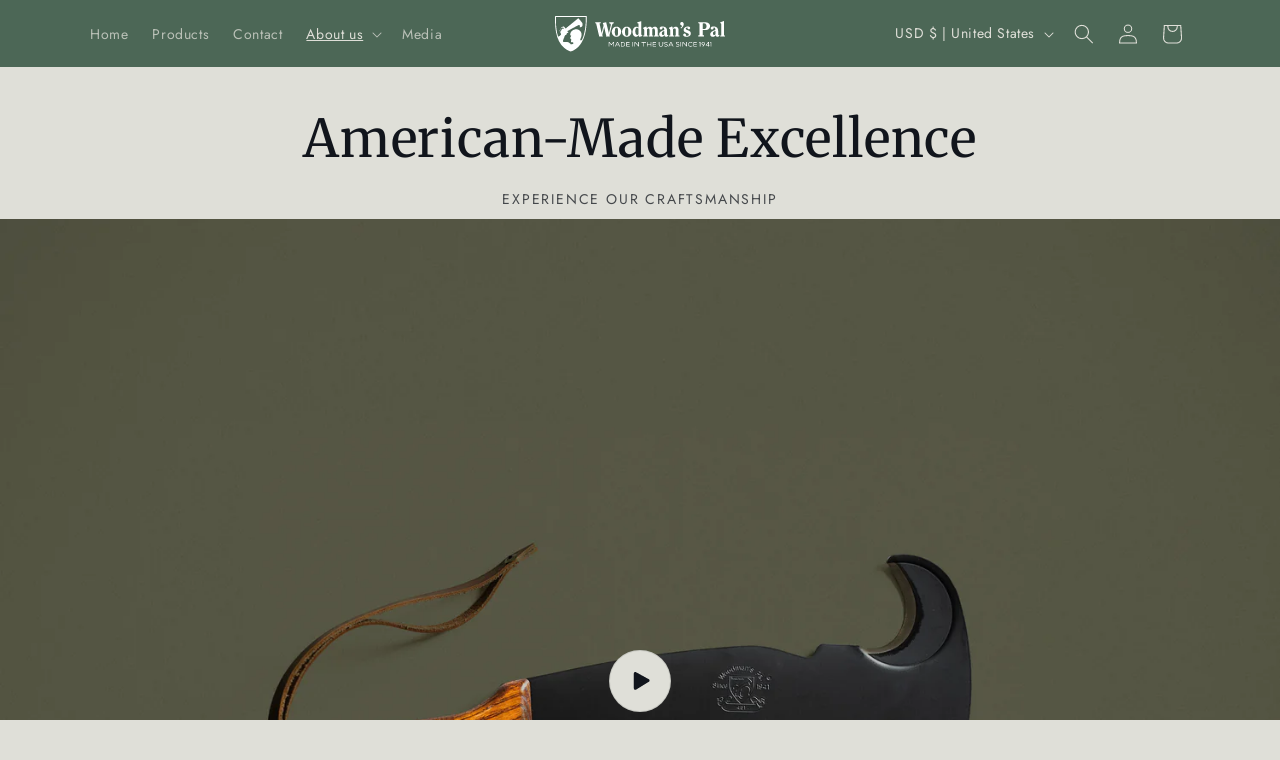

--- FILE ---
content_type: text/javascript;charset=utf-8
request_url: https://assets.cloudlift.app/api/assets/options.js?shop=woodmanspal1.myshopify.com
body_size: 5045
content:
window.Cloudlift = window.Cloudlift || {};window.Cloudlift.options = { config: {"app":"options","shop":"woodmanspal1.myshopify.com","url":"https://www.woodmanspal.com","api":"https://api.cloudlift.app","assets":"https://cdn.jsdelivr.net/gh/cloudlift-app/cdn@0.15.21","mode":"prod","currencyFormats":{"moneyFormat":"${{amount}}","moneyWithCurrencyFormat":"${{amount}} USD"},"resources":["https://cdn.jsdelivr.net/gh/cloudlift-app/cdn@0.15.21/static/app-options.css","https://cdn.jsdelivr.net/gh/cloudlift-app/cdn@0.15.21/static/app-options.js"],"locale":"en","i18n":{"product.options.ai.generated.label":"Generated Images","product.options.text.align.right":"Text align right","product.options.discount.button":"Apply","product.options.discount.invalid":"Enter a valid discount code","product.options.library.button":"Select image","product.options.validity.dateMax":"Please enter a date before {max}","product.options.tabs.next":"Next","product.options.free":"FREE","product.options.ai.loading.generating":"Generating your image...","product.options.ai.removebg.button":"Remove Background","product.options.validity.upload.required":"Please upload a file","product.options.item.modal.title":"Update cart item?","product.options.item.modal.update":"Update","product.options.library.categories.button":"Show categories","product.options.tabs.previous":"Previous","product.options.validity.rangeOverflow":"Max allowed value {max}","product.options.file.link":"\uD83D\uDD17","product.options.ai.edit.placeholder":"Describe how to edit the image...","product.options.ai.update.button":"Update Image","product.options.bundle.hide":"Hide","product.options.text.style.bold":"Text bold","product.options.ai.edit.button":"Edit Image","product.options.validity.patternMismatch":"Please enter text to match: {pattern}","product.options.text.fontSize":"Text size","product.options.library.categories.label":"Categories","product.options.bundle.items":"items","product.options.ai.removebg.removed":"Background Removed","product.options.ai.button.generate":"Generate","product.options.validity.upload.max":"Maximum allowed file size is {max} MB","product.options.validity.rangeUnderflow":"Min allowed value {min}","product.options.text.style.italic":"Text italic","product.options.ai.prompt.placeholder":"Describe the image...","product.options.library.search.empty":"No results found","product.options.text.align.center":"Text center","product.options.ai.loading.editing":"Editing image...","product.options.discount.placeholder":"Discount code","product.options.ai.load_more":"Load More","product.options.validity.valueMissing":"Please enter a value","product.options.validity.tooLong":"Please enter less than {max} characters","product.options.ai.button.edit":"Edit Image","product.options.ai.edit.indicator":"Editing image","product.options.bundle.show":"Show","product.options.library.search.placeholder":"Search images","product.options.validity.selectMax":"Please select at most {max}","product.options.discount.valid":"Discount is applied at checkout","product.options.item.edit":"Edit ⚙️","product.options.item.modal.add":"Add new","product.options.validity.dateMin":"Please enter a date after {min}","product.options.library.images.button":"More images","product.options.validity.tooShort":"Please enter at least {min} characters","product.options.validity.selectMin":"Please select at least {min}","product.options.text.align.left":"Text align left"},"level":2,"version":"0.12.124","setup":true,"themeId":"164049715504","locationMode":0,"selector":"","previewLocationMode":0,"previewSelector":"","previewImgParent":1,"previewSticky":false,"previewStickyMobile":"overlay","previewStickyMobileSize":25,"priceDraft":true,"priceDraftTitle":"","priceDraftShipping":false,"priceDraftTaxFree":false,"priceDraftRetention":3,"priceProductId":"","priceProductHandle":"","priceVariantId":"","priceVariantValue":0.01,"checkout":true,"checkoutConfig":{"debug":false,"key":"893757756"},"currencyConvert":true,"autoFulfil":false,"priceWeight":false,"extensions":"","theme":{},"fonts":[{"name":"Roboto","files":{"bold":"http://fonts.gstatic.com/s/roboto/v20/KFOlCnqEu92Fr1MmWUlvAx05IsDqlA.ttf","italic":"http://fonts.gstatic.com/s/roboto/v20/KFOkCnqEu92Fr1Mu52xPKTM1K9nz.ttf","regular":"http://fonts.gstatic.com/s/roboto/v20/KFOmCnqEu92Fr1Me5WZLCzYlKw.ttf","bold_italic":"http://fonts.gstatic.com/s/roboto/v20/KFOjCnqEu92Fr1Mu51TzBhc9AMX6lJBP.ttf"},"type":1},{"name":"Montserrat","files":{"bold":"http://fonts.gstatic.com/s/montserrat/v15/JTURjIg1_i6t8kCHKm45_dJE7g7J_950vCo.ttf","italic":"http://fonts.gstatic.com/s/montserrat/v15/JTUQjIg1_i6t8kCHKm459WxhziTn89dtpQ.ttf","regular":"http://fonts.gstatic.com/s/montserrat/v15/JTUSjIg1_i6t8kCHKm45xW5rygbi49c.ttf","bold_italic":"http://fonts.gstatic.com/s/montserrat/v15/JTUPjIg1_i6t8kCHKm459WxZcgvD-_xxrCq7qg.ttf"},"type":1},{"name":"Rock Salt","files":{"regular":"http://fonts.gstatic.com/s/rocksalt/v11/MwQ0bhv11fWD6QsAVOZbsEk7hbBWrA.ttf"},"type":1},{"name":"Lato","files":{"bold":"http://fonts.gstatic.com/s/lato/v17/S6u9w4BMUTPHh6UVew-FGC_p9dw.ttf","italic":"http://fonts.gstatic.com/s/lato/v17/S6u8w4BMUTPHjxswWyWrFCbw7A.ttf","regular":"http://fonts.gstatic.com/s/lato/v17/S6uyw4BMUTPHvxk6XweuBCY.ttf","bold_italic":"http://fonts.gstatic.com/s/lato/v17/S6u_w4BMUTPHjxsI5wqPHA3s5dwt7w.ttf"},"type":1},{"name":"Open Sans","files":{"bold":"http://fonts.gstatic.com/s/opensans/v18/mem5YaGs126MiZpBA-UN7rg-VeJoCqeDjg.ttf","italic":"http://fonts.gstatic.com/s/opensans/v18/mem6YaGs126MiZpBA-UFUJ0ef8xkA76a.ttf","regular":"http://fonts.gstatic.com/s/opensans/v18/mem8YaGs126MiZpBA-U1UpcaXcl0Aw.ttf","bold_italic":"http://fonts.gstatic.com/s/opensans/v18/memnYaGs126MiZpBA-UFUKWiUOhsKKKTjrPW.ttf"},"type":1},{"name":"Oswald","files":{"bold":"http://fonts.gstatic.com/s/oswald/v36/TK3_WkUHHAIjg75cFRf3bXL8LICs1xZogUFoZAaRliE.ttf","regular":"http://fonts.gstatic.com/s/oswald/v36/TK3_WkUHHAIjg75cFRf3bXL8LICs1_FvgUFoZAaRliE.ttf"},"type":1}],"configs":[{"uuid":"cl0wdfsiidii","template":"necklace_variants","styles":{"label-color":"#555","input-color-selected":"#374151","option-font-size":"16px","input-background-color-selected":"#fff","input-background-color":"#fff","label-font-size":"18px","input-text-color":"#374151","input-border-color":"#d1d5db","font-family":"-apple-system, BlinkMacSystemFont, 'Segoe UI', Roboto,\nHelvetica, Arial, sans-serif, 'Apple Color Emoji', 'Segoe UI Emoji',\n'Segoe UI Symbol'","input-color":"#374151","option-margin":"20px","label-margin":"5px","info-icon-color":"#333","option-border-radius":"6px","input-border-color-focus":"#374151"},"theme":"default","css":"#cl0wdfsiidii .cl-po--wrapper{font-family:-apple-system,BlinkMacSystemFont,'Segoe UI',Roboto,Helvetica,Arial,sans-serif,'Apple Color Emoji','Segoe UI Emoji','Segoe UI Symbol'}#cl0wdfsiidii .cl-po--label{color:#555;font-size:18px;margin-bottom:5px}#cl0wdfsiidii .cl-po--info{width:18px;height:18px;background-color:#333}#cl0wdfsiidii .cl-po--help{color:#637381;font-size:14px}#cl0wdfsiidii .cl-po--option{color:#374151;margin-bottom:20px;font-size:16px}#cl0wdfsiidii .cl-po--input{color:#374151;background-color:#fff;font-size:16px;border-width:1px;border-color:#d1d5db;border-radius:6px;box-shadow:rgba(0,0,0,0) 0 0 0 0,rgba(0,0,0,0) 0 0 0 0,rgba(0,0,0,0.05) 0 1px 2px 0}#cl0wdfsiidii .cl-po--input:focus{outline:2px solid transparent;outline-offset:2px;box-shadow:#fff 0 0 0 0,#374151 0 0 0 1px,rgba(0,0,0,0.05) 0 1px 2px 0;border-color:#374151}#cl0wdfsiidii .cl-po--input.cl-po--invalid:focus{box-shadow:#fff 0 0 0 0,#c44e47 0 0 0 1px,rgba(0,0,0,0.05) 0 1px 2px 0;border-color:#c44e47}#cl0wdfsiidii .cl-po--swatch{background-color:#fff;border-width:1px;border-color:#d1d5db;border-radius:6px;box-shadow:rgba(0,0,0,0) 0 0 0 0,rgba(0,0,0,0) 0 0 0 0,rgba(0,0,0,0.05) 0 1px 2px 0}#cl0wdfsiidii .cl-po--input:checked+.cl-po--swatch-button{background-color:#fff;color:#374151}#cl0wdfsiidii input[type=radio]:checked+.cl-po--swatch,#cl0wdfsiidii input[type=checkbox]:checked+.cl-po--swatch{outline:2px solid transparent;outline-offset:2px;box-shadow:#fff 0 0 0 0,#374151 0 0 0 1px,rgba(0,0,0,0.05) 0 1px 2px 0;border-color:#374151}#cl0wdfsiidii input[type=checkbox]:checked.cl-po--input,#cl0wdfsiidii input[type=radio]:checked.cl-po--input{border-color:transparent;background-color:#374151}#cl0wdfsiidii .cl-po--option .choices__inner{color:#374151;background-color:#fff;border-width:1px;border-color:#d1d5db;border-radius:6px;box-shadow:rgba(0,0,0,0) 0 0 0 0,rgba(0,0,0,0) 0 0 0 0,rgba(0,0,0,0.05) 0 1px 2px 0}#cl0wdfsiidii .cl-po--option .choices.is-focused:not(.is-open) .choices__inner{outline:2px solid transparent;outline-offset:2px;box-shadow:#fff 0 0 0 0,#374151 0 0 0 1px,rgba(0,0,0,0.05) 0 1px 2px 0;border-color:#374151}#cl0wdfsiidii .cl-po--option .choices__list--multiple .choices__item{color:#374151;background-color:#fff;border-radius:6px;border:1px solid #d1d5db}#cl0wdfsiidii .cl-po--option .choices__list--multiple .choices__item.is-highlighted{color:#374151;background-color:#fff;border:1px solid #374151}#cl0wdfsiidii .cl-po--option .choices[data-type*=select-multiple] .choices__button{color:#374151;border-left:1px solid #d1d5db}#cl0wdfsiidii .cl-po--text-editor,#cl0wdfsiidii .cl-po--collapse.cl-po--edit{--text-editor-color:#374151}#cl0wdfsiidii .cl-po--text-editor .cl-po--swatch-button.selected{outline:2px solid transparent;outline-offset:2px;box-shadow:#fff 0 0 0 0,#374151 0 0 0 1px,rgba(0,0,0,0.05) 0 1px 2px 0;border-color:#374151;background-color:#fff;--text-editor-color:#374151}#cl0wdfsiidii .cl-po--collapse.cl-po--edit{border-left:1px solid #d1d5db;border-right:1px solid #d1d5db;border-bottom-color:#d1d5db}#cl0wdfsiidii .cl-po--collapse.cl-po--edit .cl-po--edit-label{color:#637381}#cl0wdfsiidii .cl-po--collapse.cl-po--edit:not(.cl-po--open){border-bottom:1px solid #d1d5db;border-bottom-left-radius:6px;border-bottom-right-radius:6px}#cl0wdfsiidii .cl-po--invalid{border-color:#c44e47}#cl0wdfsiidii .cl-po--errors{margin-top:10px}#cl0wdfsiidii .cl-po--error{font-size:16px;font-family:-apple-system,BlinkMacSystemFont,'Segoe UI',Roboto,Helvetica,Arial,sans-serif,'Apple Color Emoji','Segoe UI Emoji','Segoe UI Symbol';color:#fff;background-color:#c44e47;border-color:#b7423b;border-radius:6px}#cl0wdfsiidii .cl-po--collapse{color:#555;font-size:18px}#cl0wdfsiidii .cl-po--collapse:before{width:22px;height:22px}#cl0wdfsiidii .cl-po--panel{border-width:1px;border-color:#d1d5db;border-bottom-left-radius:6px;border-bottom-right-radius:6px;box-shadow:rgba(0,0,0,0) 0 0 0 0,rgba(0,0,0,0) 0 0 0 0,rgba(0,0,0,0.05) 0 1px 2px 0}","variantOption":false,"variantOptions":[{"name":"Color","type":"select","label":"Color","value":"","required":false,"conditions":[],"params":{},"values":[{"value":"gold","text":"gold"},{"value":"silver","text":"silver"},{"value":"bronze","text":"bronze"}]}],"options":[{"name":"engraving","type":"checkbox","label":"","value":"","required":false,"conditions":[],"params":{"help":"","validationMsg":"","priceTemplate":"","labelValueText":false,"pattern":"","labelPriceText":false,"exclude":false,"valuePriceText":true,"placeholder":"","info":""},"values":[{"value":"yes","text":"Add Engraving on Blade?","price":20.0}]},{"name":"name","type":"text","label":"Custom Engraving Text: ","value":"","required":true,"conditions":[{"data":"options","field":"engraving","operator":"equals","value":"yes"}],"params":{"help":"","validationMsg":"","priceTemplate":"","textClean":"","autocomplete":"","priceTextClean":"","pattern":"","labelPriceText":false,"placeholder":"","info":""}}],"targetMode":1,"conditionMode":2,"conditions":[{"data":"product","field":"product","operator":"=","products":[{"id":"8905519333680","title":"Woodman's Pal Machete","handle":"woodmans-pal","type":"product","quantity":1},{"id":"9355506581808","title":"Woodman's Pal Leather Machete","handle":"woodmans-pal-stacked-leather-machete","type":"product","quantity":1},{"id":"9355530142000","title":"Woodman's Pal Wood Machete","handle":"woodmans-pal-wood-machete","type":"product","quantity":1}]}],"preview":false,"previewConfig":{"name":"Main","position":1,"export":true,"exportConfig":{"original":false,"originalProperty":"_original","thumbnail":true,"thumbnailProperty":"_preview","thumbnailWidth":500,"thumbnailHeight":500,"crop":false,"cropConfig":{"valid":false}},"width":1000,"height":1000,"layers":[{"name":"product","type":"product","conditions":[],"params":{"autoScaleRatio":true,"autoCenterV":true,"autoScale":true,"scaleX":1,"scaleY":1,"refRect":false,"autoScaleMax":true,"x":0,"variant":true,"autoCenterH":true,"y":0,"autoPos":true,"autoRotate":false}},{"name":"layer_text","type":"text","conditions":[{"data":"options","field":"engraving","operator":"equals","value":"yes"}],"params":{"excludeThumbnail":false,"fontSizeStep":5,"interactive":false,"autoScale":true,"refX":258,"scaleX":1,"interactiveColor":"","scaleY":1,"refY":436,"fontFamily":"Roboto","textShadowOffsetX":0.1,"text":"","textShadowOffsetY":1,"textShadow":true,"fontWeight":"bold","rotatable":false,"textBox":false,"textStroke":false,"textAlign":"left","autoScaleRatio":true,"fontStyle":"normal","excludeOriginal":false,"refRect":true,"refHeight":243,"fontSize":50,"optionFont":null,"option":"name","textShadowBlur":0.1,"color":"#141414","textStrokeColor":"","textShadowColor":"#e3e3e3","autoCenterV":true,"refWidth":481,"autoCenterH":true,"textPath":false,"autoPos":true,"autoRotate":false,"editor":{"font":false,"size":false,"align":false,"color":false,"style":false},"resizable":false,"letterSpacing":0,"textPattern":false,"interactiveBox":false,"textEditor":false,"autoScaleOverlay":false,"autoScaleMax":true,"x":0,"y":0,"lineHeight":1.1,"collapseLabel":"","textVertical":false,"fontSizeFactor":1,"collapse":false}}],"gallery":false,"galleryConfig":{"exclude":[],"excludeVariants":false,"hideThumbnails":false,"hideThumbnailsMobile":false,"pagination":false,"paginationMobile":false,"arrows":false,"previewActive":false,"loader":false,"layout":"bottom"},"views":[]}},{"uuid":"clqng4ztwmh9","template":"necklace_variants","styles":{"label-color":"#555","input-color-selected":"#374151","option-font-size":"16px","input-background-color-selected":"#fff","input-background-color":"#fff","label-font-size":"18px","input-text-color":"#374151","input-border-color":"#d1d5db","font-family":"-apple-system, BlinkMacSystemFont, 'Segoe UI', Roboto,\nHelvetica, Arial, sans-serif, 'Apple Color Emoji', 'Segoe UI Emoji',\n'Segoe UI Symbol'","input-color":"#374151","option-margin":"20px","label-margin":"5px","info-icon-color":"#333","option-border-radius":"6px","input-border-color-focus":"#374151"},"theme":"default","css":"#clqng4ztwmh9 .cl-po--wrapper{font-family:-apple-system,BlinkMacSystemFont,'Segoe UI',Roboto,Helvetica,Arial,sans-serif,'Apple Color Emoji','Segoe UI Emoji','Segoe UI Symbol'}#clqng4ztwmh9 .cl-po--label{color:#555;font-size:18px;margin-bottom:5px}#clqng4ztwmh9 .cl-po--info{width:18px;height:18px;background-color:#333}#clqng4ztwmh9 .cl-po--help{color:#637381;font-size:14px}#clqng4ztwmh9 .cl-po--option{color:#374151;margin-bottom:20px;font-size:16px}#clqng4ztwmh9 .cl-po--input{color:#374151;background-color:#fff;font-size:16px;border-width:1px;border-color:#d1d5db;border-radius:6px;box-shadow:rgba(0,0,0,0) 0 0 0 0,rgba(0,0,0,0) 0 0 0 0,rgba(0,0,0,0.05) 0 1px 2px 0}#clqng4ztwmh9 .cl-po--input:focus{outline:2px solid transparent;outline-offset:2px;box-shadow:#fff 0 0 0 0,#374151 0 0 0 1px,rgba(0,0,0,0.05) 0 1px 2px 0;border-color:#374151}#clqng4ztwmh9 .cl-po--input.cl-po--invalid:focus{box-shadow:#fff 0 0 0 0,#c44e47 0 0 0 1px,rgba(0,0,0,0.05) 0 1px 2px 0;border-color:#c44e47}#clqng4ztwmh9 .cl-po--swatch{background-color:#fff;border-width:1px;border-color:#d1d5db;border-radius:6px;box-shadow:rgba(0,0,0,0) 0 0 0 0,rgba(0,0,0,0) 0 0 0 0,rgba(0,0,0,0.05) 0 1px 2px 0}#clqng4ztwmh9 .cl-po--input:checked+.cl-po--swatch-button{background-color:#fff;color:#374151}#clqng4ztwmh9 input[type=radio]:checked+.cl-po--swatch,#clqng4ztwmh9 input[type=checkbox]:checked+.cl-po--swatch{outline:2px solid transparent;outline-offset:2px;box-shadow:#fff 0 0 0 0,#374151 0 0 0 1px,rgba(0,0,0,0.05) 0 1px 2px 0;border-color:#374151}#clqng4ztwmh9 input[type=checkbox]:checked.cl-po--input,#clqng4ztwmh9 input[type=radio]:checked.cl-po--input{border-color:transparent;background-color:#374151}#clqng4ztwmh9 .cl-po--option .choices__inner{color:#374151;background-color:#fff;border-width:1px;border-color:#d1d5db;border-radius:6px;box-shadow:rgba(0,0,0,0) 0 0 0 0,rgba(0,0,0,0) 0 0 0 0,rgba(0,0,0,0.05) 0 1px 2px 0}#clqng4ztwmh9 .cl-po--option .choices.is-focused:not(.is-open) .choices__inner{outline:2px solid transparent;outline-offset:2px;box-shadow:#fff 0 0 0 0,#374151 0 0 0 1px,rgba(0,0,0,0.05) 0 1px 2px 0;border-color:#374151}#clqng4ztwmh9 .cl-po--option .choices__list--multiple .choices__item{color:#374151;background-color:#fff;border-radius:6px;border:1px solid #d1d5db}#clqng4ztwmh9 .cl-po--option .choices__list--multiple .choices__item.is-highlighted{color:#374151;background-color:#fff;border:1px solid #374151}#clqng4ztwmh9 .cl-po--option .choices[data-type*=select-multiple] .choices__button{color:#374151;border-left:1px solid #d1d5db}#clqng4ztwmh9 .cl-po--text-editor,#clqng4ztwmh9 .cl-po--collapse.cl-po--edit{--text-editor-color:#374151}#clqng4ztwmh9 .cl-po--text-editor .cl-po--swatch-button.selected{outline:2px solid transparent;outline-offset:2px;box-shadow:#fff 0 0 0 0,#374151 0 0 0 1px,rgba(0,0,0,0.05) 0 1px 2px 0;border-color:#374151;background-color:#fff;--text-editor-color:#374151}#clqng4ztwmh9 .cl-po--collapse.cl-po--edit{border-left:1px solid #d1d5db;border-right:1px solid #d1d5db;border-bottom-color:#d1d5db}#clqng4ztwmh9 .cl-po--collapse.cl-po--edit .cl-po--edit-label{color:#637381}#clqng4ztwmh9 .cl-po--collapse.cl-po--edit:not(.cl-po--open){border-bottom:1px solid #d1d5db;border-bottom-left-radius:6px;border-bottom-right-radius:6px}#clqng4ztwmh9 .cl-po--invalid{border-color:#c44e47}#clqng4ztwmh9 .cl-po--errors{margin-top:10px}#clqng4ztwmh9 .cl-po--error{font-size:16px;font-family:-apple-system,BlinkMacSystemFont,'Segoe UI',Roboto,Helvetica,Arial,sans-serif,'Apple Color Emoji','Segoe UI Emoji','Segoe UI Symbol';color:#fff;background-color:#c44e47;border-color:#b7423b;border-radius:6px}#clqng4ztwmh9 .cl-po--collapse{color:#555;font-size:18px}#clqng4ztwmh9 .cl-po--collapse:before{width:22px;height:22px}#clqng4ztwmh9 .cl-po--panel{border-width:1px;border-color:#d1d5db;border-bottom-left-radius:6px;border-bottom-right-radius:6px;box-shadow:rgba(0,0,0,0) 0 0 0 0,rgba(0,0,0,0) 0 0 0 0,rgba(0,0,0,0.05) 0 1px 2px 0}","variantOption":false,"variantOptions":[{"name":"Color","type":"select","label":"Color","value":"","required":false,"conditions":[],"params":{},"values":[{"value":"gold","text":"gold"},{"value":"silver","text":"silver"},{"value":"bronze","text":"bronze"}]}],"options":[{"name":"engraving","type":"checkbox","label":"","value":"","required":false,"conditions":[],"params":{"help":"","validationMsg":"","priceTemplate":"","labelValueText":false,"pattern":"","labelPriceText":false,"exclude":false,"valuePriceText":true,"placeholder":"","info":""},"values":[{"value":"yes","text":"Add Engraving on a Brass Colored Plaque that is Riveted to Leather?","price":20.0}]},{"name":"name","type":"text","label":"Custom Engraving Text: ","value":"","required":true,"conditions":[{"data":"options","field":"engraving","operator":"equals","value":"yes"}],"params":{"help":"","validationMsg":"","priceTemplate":"","textClean":"","autocomplete":"","priceTextClean":"","pattern":"","labelPriceText":false,"placeholder":"","info":""}}],"targetMode":1,"conditionMode":2,"conditions":[{"data":"product","field":"product","operator":"=","products":[{"id":"8905519694128","title":"Leather Tool Bag Tote","handle":"leather-tool-bag-tote","type":"product","quantity":1},{"id":"8905521725744","title":"Leather Carrier Bag","handle":"leather-carrier-bag","type":"product","quantity":1}]}],"preview":false,"previewConfig":{"name":"Main","position":1,"export":true,"exportConfig":{"original":false,"originalProperty":"_original","thumbnail":true,"thumbnailProperty":"_preview","thumbnailWidth":500,"thumbnailHeight":500,"crop":false,"cropConfig":{"valid":false}},"width":1000,"height":1000,"layers":[{"name":"product","type":"product","conditions":[],"params":{"autoScaleRatio":true,"autoCenterV":true,"autoScale":true,"scaleX":1,"scaleY":1,"refRect":false,"autoScaleMax":true,"x":0,"variant":true,"autoCenterH":true,"y":0,"autoPos":true,"autoRotate":false}},{"name":"layer_text","type":"text","conditions":[{"data":"options","field":"engraving","operator":"equals","value":"yes"}],"params":{"excludeThumbnail":false,"fontSizeStep":5,"interactive":false,"autoScale":true,"refX":258,"scaleX":1,"interactiveColor":"","scaleY":1,"refY":436,"fontFamily":"Roboto","textShadowOffsetX":0.1,"text":"","textShadowOffsetY":1,"textShadow":true,"fontWeight":"bold","rotatable":false,"textBox":false,"textStroke":false,"textAlign":"left","autoScaleRatio":true,"fontStyle":"normal","excludeOriginal":false,"refRect":true,"refHeight":243,"fontSize":50,"optionFont":null,"option":"name","textShadowBlur":0.1,"color":"#141414","textStrokeColor":"","textShadowColor":"#e3e3e3","autoCenterV":true,"refWidth":481,"autoCenterH":true,"textPath":false,"autoPos":true,"autoRotate":false,"editor":{"font":false,"size":false,"align":false,"color":false,"style":false},"resizable":false,"letterSpacing":0,"textPattern":false,"interactiveBox":false,"textEditor":false,"autoScaleOverlay":false,"autoScaleMax":true,"x":0,"y":0,"lineHeight":1.1,"collapseLabel":"","textVertical":false,"fontSizeFactor":1,"collapse":false}}],"gallery":false,"galleryConfig":{"exclude":[],"excludeVariants":false,"hideThumbnails":false,"hideThumbnailsMobile":false,"pagination":false,"paginationMobile":false,"arrows":false,"previewActive":false,"loader":false,"layout":"bottom"},"views":[]}}]}};loadjs=function(){var a=function(){},c={},u={},f={};function o(e,n){if(e){var t=f[e];if(u[e]=n,t)for(;t.length;)t[0](e,n),t.splice(0,1)}}function l(e,n){e.call&&(e={success:e}),n.length?(e.error||a)(n):(e.success||a)(e)}function h(t,r,s,i){var c,o,e=document,n=s.async,u=(s.numRetries||0)+1,f=s.before||a,l=t.replace(/^(css|img)!/,"");i=i||0,/(^css!|\.css$)/.test(t)?((o=e.createElement("link")).rel="stylesheet",o.href=l,(c="hideFocus"in o)&&o.relList&&(c=0,o.rel="preload",o.as="style")):/(^img!|\.(png|gif|jpg|svg)$)/.test(t)?(o=e.createElement("img")).src=l:((o=e.createElement("script")).src=t,o.async=void 0===n||n),!(o.onload=o.onerror=o.onbeforeload=function(e){var n=e.type[0];if(c)try{o.sheet.cssText.length||(n="e")}catch(e){18!=e.code&&(n="e")}if("e"==n){if((i+=1)<u)return h(t,r,s,i)}else if("preload"==o.rel&&"style"==o.as)return o.rel="stylesheet";r(t,n,e.defaultPrevented)})!==f(t,o)&&e.head.appendChild(o)}function t(e,n,t){var r,s;if(n&&n.trim&&(r=n),s=(r?t:n)||{},r){if(r in c)throw"LoadJS";c[r]=!0}function i(n,t){!function(e,r,n){var t,s,i=(e=e.push?e:[e]).length,c=i,o=[];for(t=function(e,n,t){if("e"==n&&o.push(e),"b"==n){if(!t)return;o.push(e)}--i||r(o)},s=0;s<c;s++)h(e[s],t,n)}(e,function(e){l(s,e),n&&l({success:n,error:t},e),o(r,e)},s)}if(s.returnPromise)return new Promise(i);i()}return t.ready=function(e,n){return function(e,t){e=e.push?e:[e];var n,r,s,i=[],c=e.length,o=c;for(n=function(e,n){n.length&&i.push(e),--o||t(i)};c--;)r=e[c],(s=u[r])?n(r,s):(f[r]=f[r]||[]).push(n)}(e,function(e){l(n,e)}),t},t.done=function(e){o(e,[])},t.reset=function(){c={},u={},f={}},t.isDefined=function(e){return e in c},t}();!function(e){loadjs(e.resources,"assets",{success:function(){var n,t="cloudlift."+e.app+".ready";"function"==typeof Event?n=new Event(t):(n=document.createEvent("Event")).initEvent(t,!0,!0),window.dispatchEvent(n)},error:function(e){console.error("failed to load assets",e)}})}(window.Cloudlift.options.config);

--- FILE ---
content_type: image/svg+xml
request_url: https://www.woodmanspal.com/cdn/shop/files/WP_Logo_Horz_Wht.svg?v=1715868129&width=170
body_size: 5561
content:
<svg viewBox="0 0 545.27 116.7" xmlns="http://www.w3.org/2000/svg" data-sanitized-data-name="Layer 1" data-name="Layer 1" id="Layer_1">
  <defs>
    <style>
      .cls-1 {
        fill: #fff;
        stroke-width: 0px;
      }
    </style>
  </defs>
  <path d="M101.83,0H.42c-3.35,64.12,13.21,103.02,49.68,116.7,33.41-12.14,52.85-47.41,51.73-116.7ZM18.67,47.81s0,.79-.02,1.54c-.02.75-.09,2.69-1.17,2.65s-1.75-2.2-1.49-4.69c.26-2.5,2.58-8.22,7.11-9.18,4.52-.96,5.44,3.05,5.44,3.05-2.09,1.64-6.08.58-6.3.51-.22-.06-.44,1.32-1.19,3.8-.75,2.48-2.37,2.33-2.37,2.33ZM95.97,45.27c-1.99,12.03-5.05,22.67-9.08,31.7-1.25,1.65-3.12,3.83-4.72,2.68-1.62-1.17-1.08-3.81.31-6.97,1.39-3.16,4.18-10.33,1.91-17.16-2.28-6.83-7.45-10.75-13.6-11.95-6.15-1.19-12.55,1.68-16.81,5.61-4.27,3.93-6.03,11.32-5.32,13.2.71,1.88,2.7,1.45,3.02,1.56.31.11.14,1.17-1.22,3.93-1.37,2.76-2.22,5.26-1.76,6.15.46.88,3.3.83,3.41,1.08.11.26-.4,1.17-.4,1.51s1.13.43,1.13.43c-.69.31-1.73,1.76-1.7,2.3.03.54.34.43.77.6.43.17.83,1.14.2,1.68-.63.54-1.62,1.71-.8,3.24s4.81,1.31,6.29,1.39c1.48.09,2.33,3.58-.31,5.09s-7.17.91-7.17.91c0,0-1.85-2.93-6.52-5.69-4.67-2.76-10.16-1.51-13.66-1.11-3.5.4-4.32-1.39-4.24-4.18.09-2.79,2.99-9.08,4.07-11.47,1.08-2.39.45-4.41.45-4.41,0,0,1.17.03,1.54-.48.37-.51,0-1.51,0-1.51,0,0,3.24-.46,5.06-2.93,1.82-2.48,1.17-5.92,1.17-5.92l2.33,1.3c.54.3,1.22.13,1.56-.38l.68-1.04c.34-.51.22-1.19-.26-1.57l-1.47-1.16c-1.03-.81-.91-2.4.23-3.05,7.8-4.4,32.1-18.05,34.37-18.71,2.7-.8,4.04.57,4.44,2.13.4,1.56-.54,4.13-.54,4.13,0,0,.48,1.26,3.13.48,3.09-.91,6.12-3.96,6.06-8.42-.06-4.47-1.37-6-4.04-9.5-2.67-3.5-8.51-10.27-9.1-10.84-.6-.57-1.79.11-4.18,2.25-2.39,2.13-15.42,12.75-19.66,16.33-3.4,2.88-12.84,10.72-16.44,13.71-.75.62-1.86.45-2.4-.36-1.05-1.6-2.71-4-3.78-4.85-1.66-1.32-6.42-.02-9.35,3.84s-4.8,6.57-4.12,10.73,2.52,5.57,2.52,5.57c0,0-.11.9.21,1.81.32.92,1.26.96,1.43,2.05.17,1.09-1.67,4.14-4.3,5.97-2.55,1.77-5.31,2.2-5.49,2.23-2.33-7.32-4.09-15.43-5.22-24.24-1.52-11.88-1.97-25.32-1.33-39.99h95.61c.12,15.66-.86,29.87-2.91,42.28Z" class="cls-1"></path>
  <g>
    <g>
      <path d="M188.41,23.86c-1.03.28-1.91.67-2.66,1.15-.75.49-1.31,1.08-1.68,1.79-.42.7-.78,1.46-1.08,2.27-.3.82-.57,1.69-.8,2.62l-7.56,31.01,1.4,4.34-11.06.63-7.28-31.29-6.09,25.83,1.75,4.83-11.48.49-9.94-43.19-3.15-.49v-3.5h17.57v3.5l-3.64.49,6.86,32.06,6.37-25.48-2.59-8.12,10.57-2.45,8.89,36.68,6.02-26.11c.05-.09.08-.25.1-.46.02-.21.06-.41.1-.59,0-.23.01-.46.04-.67.02-.21.06-.41.1-.6,0-.79-.14-1.47-.42-2.03s-.68-1-1.19-1.33c-.51-.37-1.07-.67-1.68-.88-.61-.21-1.26-.34-1.96-.38v-3.64h14.49v3.5Z" class="cls-1"></path>
      <path d="M211.23,57.6c-.65,1.96-1.66,3.78-3.01,5.46-1.31,1.73-2.88,3-4.73,3.82-1.84.82-3.93,1.22-6.27,1.22s-4.26-.4-6.05-1.19c-1.8-.79-3.4-2.01-4.8-3.64-1.4-1.63-2.45-3.4-3.15-5.29-.7-1.89-1.05-3.91-1.05-6.06s.34-4.27,1.02-6.23c.68-1.96,1.71-3.8,3.11-5.53,1.35-1.77,2.96-3.09,4.83-3.96,1.87-.86,3.94-1.29,6.23-1.29s4.4.42,6.19,1.26c1.8.84,3.35,2.1,4.66,3.78,1.35,1.68,2.36,3.46,3.01,5.35.65,1.89.98,3.93.98,6.12v-.14c0,2.24-.33,4.34-.98,6.3ZM202.41,51.09v-1.05c-.05-.19-.07-.4-.07-.63v-.77c0-.51-.01-1.05-.04-1.61-.02-.56-.08-1.12-.18-1.68-.14-.93-.31-1.81-.52-2.62-.21-.82-.5-1.6-.88-2.34-.33-.79-.77-1.38-1.33-1.75-.56-.37-1.21-.56-1.96-.56-.65,0-1.24.12-1.75.35-.51.23-.96.58-1.33,1.05-.33.47-.63.96-.91,1.47-.28.51-.49,1.05-.63,1.61-.05.05-.08.1-.1.17-.02.07-.04.15-.04.25v.14s-.07.09-.07.14c-.09.42-.18.84-.25,1.26-.07.42-.13.84-.18,1.26-.05.42-.08.84-.1,1.26-.02.42-.03.84-.03,1.26-.05.33-.07.63-.07.91v6.37c0,.23.01.47.04.7.02.23.04.47.04.7.05.28.09.54.14.77.05.23.09.47.14.7.09.84.26,1.65.49,2.42.23.77.51,1.48.84,2.13.37.7.84,1.21,1.4,1.54.56.33,1.21.49,1.96.49.89,0,1.65-.18,2.27-.53.63-.35,1.11-.88,1.44-1.57.37-.7.68-1.44.91-2.21.23-.77.42-1.6.56-2.48,0-.23.01-.46.04-.67.02-.21.03-.43.03-.67.05-.19.07-.4.07-.63v-1.26c0-.19.02-.37.07-.56v-3.36Z" class="cls-1"></path>
      <path d="M244.06,57.6c-.65,1.96-1.66,3.78-3.01,5.46-1.31,1.73-2.88,3-4.73,3.82-1.84.82-3.93,1.22-6.27,1.22s-4.26-.4-6.05-1.19c-1.8-.79-3.4-2.01-4.8-3.64-1.4-1.63-2.45-3.4-3.15-5.29-.7-1.89-1.05-3.91-1.05-6.06s.34-4.27,1.02-6.23c.68-1.96,1.71-3.8,3.11-5.53,1.35-1.77,2.96-3.09,4.83-3.96,1.87-.86,3.94-1.29,6.23-1.29s4.4.42,6.19,1.26c1.8.84,3.35,2.1,4.66,3.78,1.35,1.68,2.36,3.46,3.01,5.35.65,1.89.98,3.93.98,6.12v-.14c0,2.24-.33,4.34-.98,6.3ZM235.24,51.09v-1.05c-.05-.19-.07-.4-.07-.63v-.77c0-.51-.01-1.05-.04-1.61-.02-.56-.08-1.12-.18-1.68-.14-.93-.31-1.81-.52-2.62-.21-.82-.5-1.6-.88-2.34-.33-.79-.77-1.38-1.33-1.75-.56-.37-1.21-.56-1.96-.56-.65,0-1.24.12-1.75.35-.51.23-.96.58-1.33,1.05-.33.47-.63.96-.91,1.47-.28.51-.49,1.05-.63,1.61-.05.05-.08.1-.1.17-.02.07-.04.15-.04.25v.14s-.07.09-.07.14c-.09.42-.18.84-.25,1.26-.07.42-.13.84-.18,1.26-.05.42-.08.84-.1,1.26-.02.42-.03.84-.03,1.26-.05.33-.07.63-.07.91v6.37c0,.23.01.47.04.7.02.23.04.47.04.7.05.28.09.54.14.77.05.23.09.47.14.7.09.84.26,1.65.49,2.42.23.77.51,1.48.84,2.13.37.7.84,1.21,1.4,1.54.56.33,1.21.49,1.96.49.89,0,1.65-.18,2.27-.53.63-.35,1.11-.88,1.44-1.57.37-.7.68-1.44.91-2.21.23-.77.42-1.6.56-2.48,0-.23.01-.46.04-.67.02-.21.03-.43.03-.67.05-.19.07-.4.07-.63v-1.26c0-.19.02-.37.07-.56v-3.36Z" class="cls-1"></path>
      <path d="M276.4,55.08v2.94c0,.19.01.36.04.52.02.16.06.34.1.52.09.47.21.92.35,1.36.14.44.3.85.49,1.23.23.42.54.72.91.91.37.19.84.28,1.4.28v2.87l-9.24,2.66c-.33-.33-.62-.68-.88-1.05-.26-.37-.5-.77-.74-1.19-.19-.42-.37-.84-.56-1.26-.19-.42-.33-.86-.42-1.33,0-.05-.01-.08-.03-.1-.02-.02-.04-.06-.04-.1-.05,0-.07-.01-.07-.04v-.31s-.07-.01-.07-.04v-.1c-.42.65-.9,1.28-1.44,1.89-.54.61-1.13,1.19-1.78,1.75-.65.47-1.35.84-2.1,1.12-.75.28-1.52.42-2.31.42-1.59,0-3-.28-4.23-.84-1.24-.56-2.3-1.42-3.19-2.59-.89-1.21-1.62-2.46-2.21-3.74-.58-1.28-1.02-2.65-1.29-4.1-.05-.33-.09-.65-.14-.98-.05-.33-.09-.65-.14-.98-.05-.33-.07-.65-.07-.98v-2.1c0-.37.02-.75.07-1.12.05-.37.1-.75.18-1.12.07-.37.13-.75.17-1.12.28-1.63.73-3.2,1.37-4.69.63-1.49,1.44-2.94,2.42-4.34.98-1.35,2.16-2.4,3.53-3.15,1.38-.75,2.95-1.19,4.73-1.33.65,0,1.28.07,1.89.21.61.14,1.19.33,1.75.56.56.23,1.07.56,1.54.98.47.42.89.91,1.26,1.47v-11.76s-.07-.01-.07-.03v-.1c-.05-.28-.12-.56-.21-.84-.09-.28-.21-.56-.35-.84-.19-.23-.41-.42-.67-.56-.26-.14-.57-.21-.94-.21h-.42s-.1.07-.18.07h-.25c-.14,0-.27.01-.38.03-.12.02-.22.06-.31.1v-3.15l12.67-3.78v2.17c-.05.33-.07.67-.07,1.01v3.12c-.05.37-.07.72-.07,1.05v.98-.14,29.89ZM267.54,41.46s-.06-.06-.1-.1c-.05-.05-.08-.09-.1-.14-.02-.05-.04-.09-.04-.14-.23-.33-.49-.63-.77-.91-.28-.28-.58-.56-.91-.84-.33-.23-.67-.42-1.02-.56-.35-.14-.71-.21-1.08-.21-.84,0-1.56.16-2.17.49-.61.33-1.12.82-1.54,1.47-.42.65-.77,1.33-1.05,2.03-.28.7-.49,1.45-.63,2.24-.09.37-.17.73-.24,1.08-.07.35-.11.71-.11,1.08-.05.33-.07.65-.07.98v3.74c0,.3.02.62.07.95.05.61.12,1.21.21,1.82.09.61.21,1.19.35,1.75.14.61.33,1.17.56,1.68.23.51.51,1.03.84,1.54.23.37.5.73.8,1.08.3.35.64.67,1.02.94.37.28.76.49,1.15.63.4.14.83.21,1.3.21.42,0,.8-.07,1.15-.21.35-.14.67-.35.94-.63.28-.28.53-.58.74-.91.21-.33.41-.65.59-.98l.07-.07v-.07s.01-.08.03-.1l.1-.1v-17.78s-.08.06-.1.04Z" class="cls-1"></path>
      <path d="M292.81,34.88c.16.26.31.5.46.73.14.28.27.55.39.81.12.26.22.5.31.73.23.51.43,1.04.59,1.58.16.54.29,1.06.39,1.57.47-.79,1-1.5,1.61-2.13.61-.63,1.28-1.18,2.03-1.65.79-.51,1.61-.9,2.45-1.15.84-.26,1.7-.41,2.59-.46.93,0,1.81.14,2.62.42.82.28,1.55.68,2.21,1.19.65.51,1.23,1.12,1.72,1.82.49.7.88,1.52,1.15,2.45.47-.93.99-1.77,1.58-2.52.58-.75,1.25-1.35,1.99-1.82.7-.51,1.51-.9,2.42-1.16.91-.26,1.93-.38,3.04-.38.93,0,1.8.14,2.59.42.79.28,1.54.68,2.24,1.19.7.51,1.33,1.11,1.89,1.79.56.68,1,1.41,1.33,2.21.09.19.16.4.21.63.05.23.09.44.14.63.05.23.09.46.14.67.05.21.09.43.14.67.09.47.15.92.17,1.36.02.44.06.88.1,1.3v17.78l3.22.49v3.01h-14.84v-3.01l2.8-.49v-15.4c-.05-.14-.07-.27-.07-.39v-.8c0-.14-.02-.28-.07-.42,0-.09-.01-.21-.03-.35-.02-.14-.04-.28-.04-.42-.05-.65-.17-1.26-.38-1.82-.21-.56-.46-1.1-.74-1.61-.28-.51-.67-.9-1.15-1.16-.49-.26-1.08-.38-1.79-.38-.47,0-.91.08-1.33.25-.42.16-.79.38-1.12.67-.33.33-.63.65-.91.98-.28.33-.54.68-.77,1.05v19.81l2.8.49v3.01h-14.35v-3.01l2.8-.49v-14.35c-.05-.14-.07-.28-.07-.42v-.49c0-.37-.01-.74-.04-1.09-.02-.35-.06-.69-.1-1.01-.05-.65-.16-1.29-.35-1.93-.19-.63-.42-1.22-.7-1.78-.28-.56-.64-.98-1.08-1.26-.44-.28-.99-.42-1.65-.42-.47,0-.89.07-1.26.21-.37.14-.75.35-1.12.63-.33.28-.64.56-.94.84-.3.28-.57.58-.81.91-.05.05-.08.08-.1.1-.02.02-.04.06-.04.1-.05.05-.09.09-.14.14v19.81l2.8.49v3.01h-15.05v-3.01l3.5-.49v-16.73c-.05-.09-.07-.19-.07-.28v-.28c-.05-.51-.14-1.02-.28-1.5-.14-.49-.33-.97-.56-1.44-.19-.47-.49-.82-.91-1.05-.42-.23-.96-.35-1.61-.35l-.07-.14v-3.08l9.66-4.62c.14.28.29.55.46.81Z" class="cls-1"></path>
      <path d="M363.76,63.55c-.33.65-.72,1.24-1.19,1.75-.47.51-.96.98-1.47,1.4-.51.37-1.07.69-1.68.95-.61.26-1.26.41-1.96.45-.89,0-1.71-.13-2.49-.38-.77-.26-1.43-.62-2-1.08-.56-.51-1.03-1.11-1.4-1.79-.37-.68-.68-1.46-.91-2.34-.42.84-.88,1.61-1.37,2.31-.49.7-1.06,1.31-1.71,1.82-.61.47-1.33.83-2.17,1.08-.84.26-1.77.38-2.8.38-1.17,0-2.24-.17-3.22-.52-.98-.35-1.89-.88-2.73-1.57-.84-.7-1.46-1.52-1.86-2.45-.4-.93-.59-1.98-.59-3.15,0-1.77.32-3.34.95-4.69.63-1.35,1.58-2.54,2.83-3.57,1.26-1.03,2.58-1.94,3.96-2.73,1.38-.79,2.83-1.47,4.37-2.03.19-.09.36-.16.52-.21.16-.05.34-.12.53-.21.19-.05.37-.1.56-.18.19-.07.37-.13.56-.17.19-.05.37-.09.56-.14.19-.05.37-.12.56-.21.14-.05.3-.09.49-.14.19-.05.37-.09.56-.14,0-.23-.01-.48-.04-.74-.02-.26-.06-.55-.1-.88-.05-.33-.08-.65-.11-.98-.02-.33-.06-.65-.11-.98-.14-.61-.31-1.19-.52-1.75s-.46-1.1-.74-1.61c-.33-.51-.71-.9-1.15-1.15-.44-.26-.97-.39-1.58-.39-.28,0-.51.05-.7.14-.19.09-.33.23-.42.42-.09.19-.17.36-.25.52-.07.16-.11.36-.11.6,0,.05-.02.09-.07.14-.05.05-.07.08-.07.1v.53l-.07.07c-.09.56-.28,1.08-.56,1.58-.28.49-.65.97-1.12,1.44-.47.47-.97.8-1.5,1.01-.54.21-1.08.31-1.65.31-.51,0-1.01-.1-1.5-.31-.49-.21-.94-.52-1.36-.94-.47-.42-.81-.88-1.02-1.37-.21-.49-.31-.99-.31-1.5,0-.93.16-1.73.49-2.38.33-.65.82-1.21,1.47-1.68.65-.42,1.35-.78,2.1-1.08.75-.3,1.54-.52,2.38-.67.23-.05.46-.08.67-.1.21-.02.41-.03.59-.03h.32c.12,0,.25-.02.38-.07h.63c2.15,0,4.1.29,5.85.88,1.75.58,3.32,1.48,4.72,2.7,1.4,1.17,2.45,2.6,3.15,4.3.7,1.7,1.05,3.65,1.05,5.85v12.53c0,.23.04.46.1.67.07.21.15.43.25.67.09.19.22.33.39.42.16.09.36.14.59.14h.21s.12-.02.21-.07c.05,0,.1-.01.17-.04.07-.02.13-.06.17-.1.09-.09.2-.19.32-.28.12-.09.25-.19.38-.28.05-.05.09-.09.14-.14v-.14l1.4,2.24ZM350.53,48.85h-.07c-.98.33-1.91.74-2.8,1.23-.89.49-1.73,1.04-2.52,1.65-.79.61-1.39,1.35-1.78,2.24-.4.89-.59,1.91-.59,3.08v.21c0,.61.11,1.2.32,1.78.21.58.48,1.13.8,1.65.37.51.8.91,1.29,1.19.49.28,1.06.44,1.71.49.42,0,.8-.06,1.16-.18.35-.12.69-.27,1.01-.45.33-.23.63-.49.91-.77.28-.28.51-.58.7-.91v-11.41c-.05.09-.09.16-.14.21Z" class="cls-1"></path>
      <path d="M375.59,34.32c.05.07.09.15.14.25,0,.05.02.1.07.17.05.07.09.15.14.25.05.05.09.1.14.18.05.07.09.13.14.17,0,.09.02.16.07.21.05.05.09.12.14.21.23.47.44.92.63,1.37.19.44.35.9.49,1.36.14.47.26.96.35,1.47.09.51.16,1.05.21,1.61.47-1.03,1-1.94,1.61-2.73.61-.79,1.28-1.49,2.03-2.1.75-.56,1.6-.99,2.55-1.29.96-.3,2.02-.46,3.18-.46,1.59,0,2.94.28,4.06.84,1.12.56,2.01,1.4,2.66,2.52.65,1.12,1.17,2.28,1.54,3.49.37,1.21.61,2.49.7,3.84v17.87l3.22.49v3.01h-15.26v-3.01l3.22-.49v-17.5s-.07-.09-.07-.14v-.14c-.05-.65-.17-1.26-.38-1.82s-.48-1.1-.8-1.61c-.33-.51-.76-.9-1.29-1.16-.54-.26-1.18-.38-1.93-.38-.61,0-1.15.08-1.64.25-.49.16-.92.41-1.29.73-.42.33-.81.69-1.16,1.08-.35.4-.67.83-.95,1.29v19.39l3.29.49v3.01h-15.54v-3.01l3.5-.49v-18.08c-.05-.09-.07-.2-.07-.31v-.31c-.05-.42-.13-.83-.25-1.22-.12-.4-.25-.76-.38-1.08-.19-.37-.43-.64-.74-.8-.3-.16-.67-.24-1.08-.24h-.77s-.08.07-.1.07h-.11v-3.14l9.59-4.41c.05.14.09.25.14.31Z" class="cls-1"></path>
      <path d="M403.24,38.45c.14-.12.3-.24.49-.38.14-.14.29-.29.46-.46s.34-.34.53-.52c.19-.19.36-.37.52-.56.16-.19.34-.37.53-.56.09-.09.17-.2.25-.31.07-.12.15-.22.25-.31.05-.09.12-.2.21-.31.09-.12.16-.22.21-.31.14-.23.27-.46.38-.67.12-.21.22-.41.31-.6.09-.23.16-.46.21-.67.05-.21.07-.41.07-.59-.05-.09-.09-.18-.14-.25-.05-.07-.12-.13-.21-.17-.05-.05-.12-.09-.21-.14-.05-.05-.09-.08-.14-.1-.05-.02-.09-.04-.14-.04-.75-.23-1.42-.54-2.03-.91-.61-.37-1.17-.79-1.68-1.26-.51-.47-.9-1.03-1.16-1.68-.26-.65-.38-1.4-.38-2.24,0-.75.13-1.45.38-2.1.26-.65.67-1.28,1.23-1.89.51-.61,1.11-1.06,1.79-1.36.68-.3,1.39-.46,2.13-.46.79,0,1.52.15,2.17.46.65.3,1.21.78,1.68,1.44.51.61.91,1.25,1.19,1.92.28.68.49,1.39.63,2.14v.7s.02.09.07.14v.28c0,1.35-.21,2.7-.63,4.02-.42,1.33-1.05,2.62-1.89,3.89-.84,1.26-1.71,2.43-2.62,3.5-.91,1.07-1.85,2.03-2.83,2.87l-.14.14-.07.07-1.82-2.45c.14-.05.28-.13.42-.25Z" class="cls-1"></path>
      <path d="M424.97,37.93h-.1s-.07-.02-.07-.07h-.77c-.09.05-.16.07-.21.07h-.49c-.09.05-.16.07-.21.07h-.14c-.42.14-.83.31-1.23.52s-.78.46-1.16.73c-.33.33-.58.68-.77,1.05-.19.37-.28.79-.28,1.26,0,.61.13,1.14.38,1.61.26.47.62.86,1.09,1.19.51.33,1.06.63,1.64.91.58.28,1.25.56,2,.84.23.09.47.19.7.28.23.09.47.19.7.28.23.05.47.13.7.25.23.12.49.22.77.31.98.42,1.92.91,2.83,1.47s1.79,1.19,2.62,1.89c.84.75,1.47,1.69,1.89,2.83.42,1.14.63,2.49.63,4.03,0,1.73-.33,3.23-.98,4.51-.65,1.28-1.63,2.39-2.94,3.33-1.31.89-2.66,1.56-4.06,2.03-1.4.47-2.87.72-4.41.77h-1.75c-.14-.05-.29-.07-.46-.07h-.53c-.33-.05-.67-.08-1.01-.1-.35-.02-.71-.08-1.08-.17-.89-.19-1.73-.41-2.52-.67-.79-.26-1.54-.62-2.24-1.08-.75-.47-1.29-1.05-1.65-1.75-.35-.7-.52-1.52-.52-2.45,0-.56.09-1.1.28-1.61.19-.51.47-1,.84-1.47.37-.47.8-.82,1.29-1.05.49-.23,1.04-.35,1.64-.35.79,0,1.48.15,2.07.46.58.3,1.11.73,1.57,1.29s.82,1.17,1.05,1.82c.23.65.35,1.33.35,2.03v.21s-.07.08-.07.1v.52s-.07.08-.07.1v.46c.23.09.48.17.73.25.26.07.5.13.74.17.23.05.48.08.74.1.26.02.52.04.8.04h.49c.19,0,.37-.02.56-.07.19,0,.38-.02.59-.07.21-.05.41-.09.6-.14.47-.09.91-.23,1.33-.42.42-.19.82-.42,1.19-.7.37-.28.67-.62.88-1.02.21-.4.32-.83.32-1.29,0-.79-.16-1.48-.49-2.06-.33-.58-.82-1.08-1.47-1.51-.61-.42-1.29-.82-2.07-1.19-.77-.37-1.58-.72-2.42-1.05-.05,0-.12-.01-.21-.04-.09-.02-.16-.06-.21-.1-.09,0-.17-.01-.25-.04-.07-.02-.15-.06-.25-.1-.05-.05-.12-.08-.21-.1-.09-.02-.16-.06-.21-.1-.09,0-.17-.01-.25-.03-.07-.02-.15-.06-.24-.1-1.03-.37-2.02-.83-2.98-1.37-.96-.54-1.85-1.11-2.7-1.71-.84-.65-1.47-1.48-1.89-2.48-.42-1-.63-2.21-.63-3.61,0-1.77.34-3.32,1.01-4.65.68-1.33,1.67-2.46,2.98-3.4,1.35-.93,2.76-1.67,4.23-2.21,1.47-.54,3-.83,4.58-.88h1.12c.09.05.19.07.28.07h.28c.19,0,.38.01.59.03.21.02.41.06.59.1.65.14,1.27.33,1.86.56.58.23,1.16.54,1.71.91.51.33.91.77,1.19,1.33.28.56.42,1.21.42,1.96,0,.56-.09,1.08-.28,1.57-.19.49-.47.95-.84,1.37-.37.42-.79.75-1.26.98-.47.23-.98.37-1.54.42-.61,0-1.19-.12-1.75-.35-.56-.23-1.1-.58-1.61-1.05-.47-.51-.83-1.05-1.08-1.61-.26-.56-.38-1.14-.38-1.75v-.49c0-.09.01-.19.03-.28.02-.09.06-.19.11-.28v-.14c-.05.09-.08.14-.11.14Z" class="cls-1"></path>
      <path d="M477.02,20.36c.89.09,1.76.15,2.62.17.86.02,1.74.06,2.62.1.84.05,1.69.13,2.55.25.86.12,1.74.27,2.62.46,1.35.33,2.62.84,3.81,1.54,1.19.7,2.28,1.59,3.26,2.66.98,1.12,1.71,2.31,2.2,3.57.49,1.26.74,2.61.74,4.06,0,1.31-.19,2.53-.56,3.67-.37,1.14-.93,2.25-1.68,3.33-.75,1.03-1.59,1.91-2.52,2.66-.93.75-2.01,1.38-3.22,1.89-.47.19-.92.35-1.37.49-.44.14-.9.26-1.37.35-.23.05-.47.09-.7.14-.23.05-.47.09-.7.14-.28,0-.54.01-.77.04-.23.02-.47.03-.7.03-.28.05-.56.08-.84.1-.28.02-.56.04-.84.04h-1.61l-6.72-.14v17.15l4.48.49v3.5h-18.97v-3.5l3.85-.49V24.35l-3.85-.49v-3.5h17.64ZM473.87,42.41c.14.09.28.15.42.18.14.02.28.03.42.03h.84c.14.05.28.08.42.1.14.02.28.04.42.04h.84c1.49,0,2.79-.21,3.88-.63,1.1-.42,2.02-1.05,2.76-1.89.7-.84,1.24-1.82,1.61-2.94.37-1.12.56-2.4.56-3.85,0-1.35-.16-2.59-.49-3.71s-.82-2.12-1.47-3.01c-.61-.93-1.43-1.62-2.48-2.06-1.05-.44-2.3-.67-3.75-.67h-.53c-.16,0-.31.02-.46.07-.19,0-.36.01-.52.04-.16.02-.34.03-.53.03-.33.05-.65.08-.98.1-.33.02-.65.06-.98.1v-.14,18.2Z" class="cls-1"></path>
      <path d="M527.63,63.55c-.33.65-.72,1.24-1.19,1.75-.47.51-.96.98-1.47,1.4-.51.37-1.07.69-1.68.95-.61.26-1.26.41-1.96.45-.89,0-1.71-.13-2.49-.38-.77-.26-1.43-.62-2-1.08-.56-.51-1.03-1.11-1.4-1.79-.37-.68-.68-1.46-.91-2.34-.42.84-.88,1.61-1.37,2.31-.49.7-1.06,1.31-1.71,1.82-.61.47-1.33.83-2.17,1.08-.84.26-1.77.38-2.8.38-1.17,0-2.24-.17-3.22-.52-.98-.35-1.89-.88-2.73-1.57-.84-.7-1.46-1.52-1.86-2.45-.4-.93-.59-1.98-.59-3.15,0-1.77.32-3.34.95-4.69.63-1.35,1.58-2.54,2.83-3.57,1.26-1.03,2.58-1.94,3.96-2.73,1.38-.79,2.83-1.47,4.38-2.03.19-.09.36-.16.52-.21.16-.05.34-.12.53-.21.19-.05.37-.1.56-.18.19-.07.37-.13.56-.17.19-.05.37-.09.56-.14.19-.05.37-.12.56-.21.14-.05.3-.09.49-.14.19-.05.37-.09.56-.14,0-.23-.01-.48-.04-.74-.02-.26-.06-.55-.1-.88-.05-.33-.08-.65-.11-.98-.02-.33-.06-.65-.11-.98-.14-.61-.31-1.19-.52-1.75s-.46-1.1-.74-1.61c-.33-.51-.71-.9-1.15-1.15-.44-.26-.97-.39-1.58-.39-.28,0-.51.05-.7.14-.19.09-.33.23-.42.42-.09.19-.17.36-.25.52-.07.16-.11.36-.11.6,0,.05-.02.09-.07.14-.05.05-.07.08-.07.1v.53l-.07.07c-.09.56-.28,1.08-.56,1.58-.28.49-.65.97-1.12,1.44-.47.47-.97.8-1.5,1.01-.54.21-1.08.31-1.65.31-.51,0-1.01-.1-1.5-.31-.49-.21-.94-.52-1.36-.94-.47-.42-.81-.88-1.02-1.37-.21-.49-.31-.99-.31-1.5,0-.93.16-1.73.49-2.38.33-.65.82-1.21,1.47-1.68.65-.42,1.35-.78,2.1-1.08.75-.3,1.54-.52,2.38-.67.23-.05.46-.08.67-.1.21-.02.41-.03.59-.03h.32c.12,0,.25-.02.38-.07h.63c2.15,0,4.1.29,5.85.88,1.75.58,3.32,1.48,4.72,2.7,1.4,1.17,2.45,2.6,3.15,4.3.7,1.7,1.05,3.65,1.05,5.85v12.53c0,.23.04.46.1.67.07.21.15.43.25.67.09.19.22.33.39.42.16.09.36.14.59.14h.21s.12-.02.21-.07c.05,0,.1-.01.17-.04.07-.02.13-.06.17-.1.09-.09.2-.19.32-.28.12-.09.25-.19.38-.28.05-.05.09-.09.14-.14v-.14l1.4,2.24ZM514.4,48.85h-.07c-.98.33-1.91.74-2.8,1.23-.89.49-1.73,1.04-2.52,1.65-.79.61-1.39,1.35-1.79,2.24-.4.89-.59,1.91-.59,3.08v.21c0,.61.11,1.2.32,1.78.21.58.48,1.13.8,1.65.37.51.8.91,1.29,1.19.49.28,1.06.44,1.71.49.42,0,.8-.06,1.16-.18.35-.12.69-.27,1.01-.45.33-.23.63-.49.91-.77.28-.28.51-.58.7-.91v-11.41c-.05.09-.09.16-.14.21Z" class="cls-1"></path>
      <path d="M541.98,63.55l3.29.49v3.01h-15.54v-3.01l3.5-.49V27.01c-.05-.42-.1-.83-.17-1.23-.07-.4-.17-.76-.31-1.08-.14-.37-.35-.64-.63-.8-.28-.16-.63-.25-1.05-.25h-.14s-.08.07-.11.07h-.38s-.1.08-.17.1c-.07.02-.15.04-.25.04h-.28v-3.08l12.39-4.48v2.59c-.05.42-.07.84-.07,1.26v3.71c-.05.42-.07.83-.07,1.23v1.22-.14,37.38Z" class="cls-1"></path>
    </g>
    <g>
      <path d="M172.4,85.45h2.27l6.09,7.54,6.09-7.54h2.27v14.7h-1.85v-11.82h-.42l-6.09,7.54-6.09-7.54h-.42v11.82h-1.85v-14.7Z" class="cls-1"></path>
      <path d="M198.86,85.45h3.07l6.89,14.7h-2.04l-6.05-12.89h-.67l-6.05,12.89h-2.04l6.89-14.7ZM195.37,94.14h10.08v1.72h-10.08v-1.72Z" class="cls-1"></path>
      <path d="M211.67,85.45h4.2c1.89,0,3.51.29,4.85.88,1.34.59,2.36,1.43,3.05,2.53.69,1.1,1.04,2.41,1.04,3.94s-.34,2.82-1.03,3.93c-.69,1.11-1.68,1.95-2.99,2.54-1.31.59-2.89.88-4.74.88h-4.39v-14.7ZM212.57,98.34h3.51c1.51,0,2.78-.22,3.8-.65,1.02-.43,1.79-1.06,2.31-1.89.52-.83.78-1.83.78-3,0-1.78-.59-3.15-1.78-4.11-1.18-.96-2.96-1.44-5.32-1.44h-3.3l.95-.95v12.98l-.95-.94Z" class="cls-1"></path>
      <path d="M228.68,85.45h10.61v1.81h-9.55l.8-.8v12.68l-.8-.8h9.76v1.81h-10.82v-14.7ZM230.19,91.87h8.88v1.68h-8.88v-1.68Z" class="cls-1"></path>
      <path d="M250.33,85.45v14.7h-1.85v-14.7h1.85Z" class="cls-1"></path>
      <path d="M254.83,85.45h2.27l10.29,10.82v-10.82h1.85v14.7h-.67l-11.47-12.05h-.42v12.05h-1.85v-14.7Z" class="cls-1"></path>
      <path d="M277.59,85.45h14.28v1.81h-14.28v-1.81ZM285.65,100.15h-1.85v-13.23h1.85v13.23Z" class="cls-1"></path>
      <path d="M296.74,85.45v14.7h-1.85v-14.7h1.85ZM307.96,91.89v1.81h-12.05v-1.81h12.05ZM308.96,85.45v14.7h-1.85v-14.7h1.85Z" class="cls-1"></path>
      <path d="M313.46,85.45h10.61v1.81h-9.55l.8-.8v12.68l-.8-.8h9.76v1.81h-10.82v-14.7ZM314.97,91.87h8.88v1.68h-8.88v-1.68Z" class="cls-1"></path>
      <path d="M345.96,96.88c-.58,1.14-1.39,2.01-2.44,2.61-1.04.6-2.24.9-3.58.9s-2.54-.3-3.58-.9c-1.04-.6-1.86-1.47-2.44-2.61-.58-1.14-.87-2.5-.87-4.08v-7.35h1.85v7.35c0,1.18.2,2.2.59,3.07.39.87.97,1.54,1.72,2.02.76.48,1.67.71,2.73.71s1.97-.24,2.73-.71c.76-.48,1.33-1.15,1.72-2.02.39-.87.59-1.89.59-3.07v-7.35h1.85v7.35c0,1.58-.29,2.94-.87,4.08Z" class="cls-1"></path>
      <path d="M353.05,99.99c-.93-.25-1.72-.57-2.36-.98v-2.04h.17c.67.49,1.45.88,2.34,1.16.89.28,1.76.42,2.61.42s1.56-.12,2.13-.35c.57-.23.98-.54,1.25-.92.27-.38.4-.8.4-1.25s-.12-.83-.37-1.13c-.25-.31-.67-.58-1.28-.83s-1.47-.47-2.57-.68c-1.68-.32-2.92-.82-3.71-1.48s-1.19-1.55-1.19-2.66c0-.74.21-1.42.64-2.03.43-.61,1.04-1.09,1.83-1.45.79-.36,1.71-.54,2.76-.54.98,0,1.91.13,2.78.38s1.56.57,2.07.95v2.02h-.17c-.56-.45-1.26-.82-2.1-1.1-.84-.29-1.7-.43-2.58-.43-.78,0-1.43.1-1.94.31-.51.21-.88.48-1.1.81-.22.33-.34.69-.34,1.08s.1.73.31,1.02c.21.29.6.55,1.18.78s1.41.45,2.5.66c1.71.32,2.99.83,3.84,1.52.85.69,1.28,1.62,1.28,2.78,0,.8-.22,1.53-.65,2.18-.43.66-1.08,1.18-1.92,1.58s-1.87.59-3.06.59c-.91,0-1.83-.12-2.76-.37Z" class="cls-1"></path>
      <path d="M370.34,85.45h3.07l6.89,14.7h-2.04l-6.05-12.89h-.67l-6.05,12.89h-2.04l6.89-14.7ZM366.86,94.14h10.08v1.72h-10.08v-1.72Z" class="cls-1"></path>
      <path d="M390.43,99.99c-.93-.25-1.72-.57-2.36-.98v-2.04h.17c.67.49,1.45.88,2.34,1.16.89.28,1.76.42,2.61.42s1.56-.12,2.13-.35c.57-.23.98-.54,1.25-.92.27-.38.4-.8.4-1.25s-.12-.83-.37-1.13c-.25-.31-.67-.58-1.28-.83s-1.47-.47-2.57-.68c-1.68-.32-2.92-.82-3.71-1.48s-1.19-1.55-1.19-2.66c0-.74.21-1.42.64-2.03.43-.61,1.04-1.09,1.83-1.45.79-.36,1.71-.54,2.76-.54.98,0,1.91.13,2.78.38s1.56.57,2.07.95v2.02h-.17c-.56-.45-1.26-.82-2.1-1.1-.84-.29-1.7-.43-2.58-.43-.78,0-1.43.1-1.94.31-.51.21-.88.48-1.1.81-.22.33-.34.69-.34,1.08s.1.73.31,1.02c.21.29.6.55,1.18.78s1.41.45,2.5.66c1.71.32,2.99.83,3.84,1.52.85.69,1.28,1.62,1.28,2.78,0,.8-.22,1.53-.65,2.18-.43.66-1.08,1.18-1.92,1.58s-1.87.59-3.06.59c-.91,0-1.83-.12-2.76-.37Z" class="cls-1"></path>
      <path d="M404.32,85.45v14.7h-1.85v-14.7h1.85Z" class="cls-1"></path>
      <path d="M408.82,85.45h2.27l10.29,10.82v-10.82h1.85v14.7h-.67l-11.47-12.05h-.42v12.05h-1.85v-14.7Z" class="cls-1"></path>
      <path d="M430.91,99.4c-1.2-.67-2.14-1.58-2.81-2.74-.67-1.16-1.01-2.45-1.01-3.86s.34-2.7,1.02-3.85c.68-1.16,1.61-2.07,2.8-2.74,1.19-.67,2.52-1.01,3.99-1.01,1.19,0,2.25.17,3.17.49.92.33,1.67.74,2.23,1.23v2.29h-.17c-.63-.69-1.4-1.22-2.32-1.62-.92-.39-1.89-.59-2.91-.59-1.13,0-2.16.26-3.07.77-.91.51-1.62,1.21-2.13,2.1-.51.89-.77,1.87-.77,2.93s.25,2.06.76,2.94,1.22,1.58,2.14,2.09,1.98.77,3.17.77c.97,0,1.88-.17,2.75-.51s1.7-.9,2.5-1.67h.17v2.12c-.6.56-1.38,1.01-2.33,1.35s-1.98.51-3.09.51c-1.53,0-2.89-.33-4.09-1Z" class="cls-1"></path>
      <path d="M444.07,85.45h10.61v1.81h-9.55l.8-.8v12.68l-.8-.8h9.76v1.81h-10.82v-14.7ZM445.59,91.87h8.88v1.68h-8.88v-1.68Z" class="cls-1"></path>
      <path d="M464.51,86.46l.8.8h-2.27v-1.81h3.32v14.7h-1.85v-13.69Z" class="cls-1"></path>
      <path d="M476.77,94.9l.86.29c-.59.25-1.24.38-1.95.38-1.01,0-1.93-.22-2.76-.66-.83-.44-1.49-1.05-1.97-1.83s-.72-1.64-.72-2.59.25-1.83.74-2.64c.49-.8,1.16-1.44,2-1.91.84-.47,1.75-.7,2.73-.7s1.89.23,2.73.7c.84.47,1.5,1.11,2,1.91.49.81.73,1.68.73,2.64,0,.6-.1,1.17-.29,1.69-.2.53-.45.99-.76,1.4l-5,6.57h-2.31l3.99-5.25ZM477.52,93.48c.55-.3.99-.71,1.3-1.24.32-.53.47-1.11.47-1.75s-.16-1.23-.47-1.75c-.31-.53-.75-.94-1.3-1.24-.55-.3-1.17-.45-1.84-.45s-1.28.15-1.84.45c-.55.3-.99.71-1.3,1.24-.31.52-.47,1.11-.47,1.75s.16,1.23.47,1.75c.32.52.75.94,1.3,1.24.55.3,1.17.45,1.84.45s1.28-.15,1.84-.45Z" class="cls-1"></path>
      <path d="M483.11,96.37l7.85-10.92h2.65v9.32h1.68v1.72h-1.68v3.65h-1.85v-3.65h-8.65v-.13ZM491.76,94.77v-6.78h-.4l-4.87,6.78h5.27Z" class="cls-1"></path>
      <path d="M499.58,86.46l.8.8h-2.27v-1.81h3.32v14.7h-1.85v-13.69Z" class="cls-1"></path>
    </g>
  </g>
</svg>